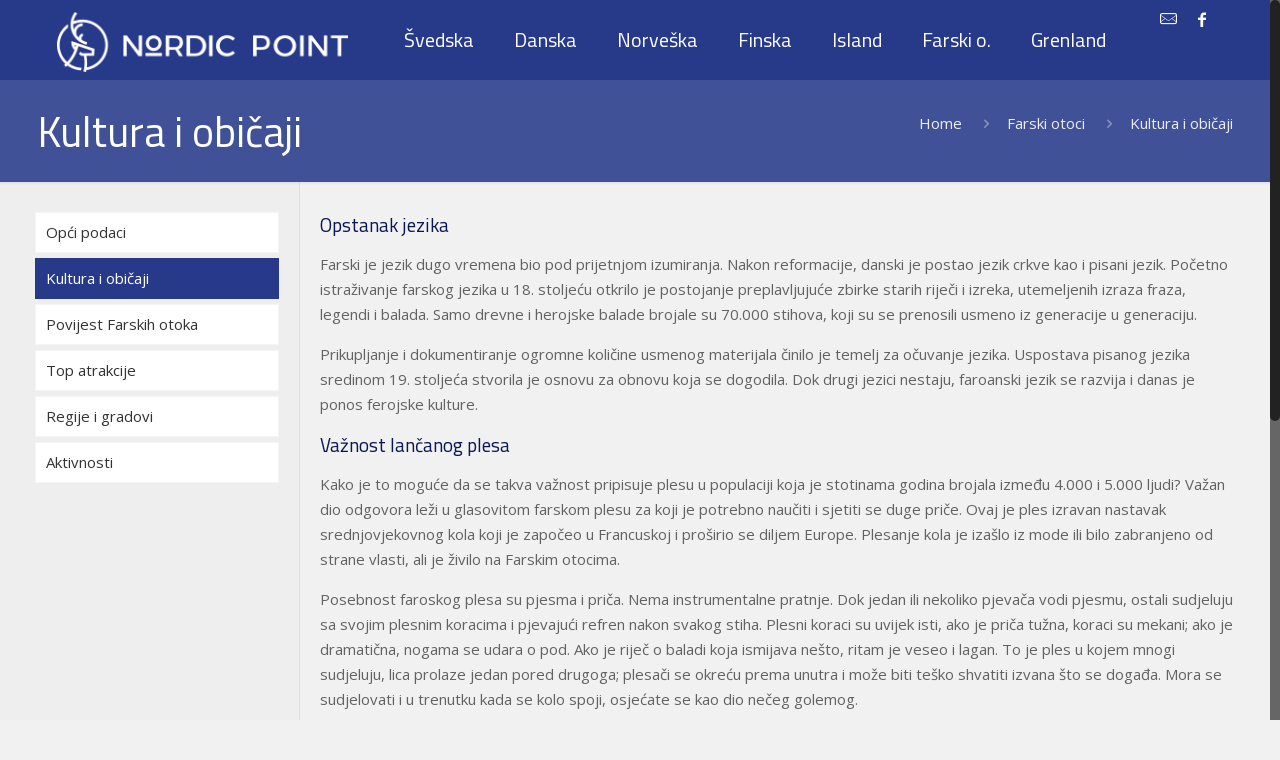

--- FILE ---
content_type: text/html; charset=utf-8
request_url: https://www.google.com/recaptcha/api2/anchor?ar=1&k=6Lc7owAaAAAAAK1-RndCy3I0gFOQVHTF7GfKiwBd&co=aHR0cHM6Ly9ub3JkaWNwb2ludC5uZXQ6NDQz&hl=en&v=PoyoqOPhxBO7pBk68S4YbpHZ&size=invisible&anchor-ms=20000&execute-ms=30000&cb=40isshnj9fjt
body_size: 48652
content:
<!DOCTYPE HTML><html dir="ltr" lang="en"><head><meta http-equiv="Content-Type" content="text/html; charset=UTF-8">
<meta http-equiv="X-UA-Compatible" content="IE=edge">
<title>reCAPTCHA</title>
<style type="text/css">
/* cyrillic-ext */
@font-face {
  font-family: 'Roboto';
  font-style: normal;
  font-weight: 400;
  font-stretch: 100%;
  src: url(//fonts.gstatic.com/s/roboto/v48/KFO7CnqEu92Fr1ME7kSn66aGLdTylUAMa3GUBHMdazTgWw.woff2) format('woff2');
  unicode-range: U+0460-052F, U+1C80-1C8A, U+20B4, U+2DE0-2DFF, U+A640-A69F, U+FE2E-FE2F;
}
/* cyrillic */
@font-face {
  font-family: 'Roboto';
  font-style: normal;
  font-weight: 400;
  font-stretch: 100%;
  src: url(//fonts.gstatic.com/s/roboto/v48/KFO7CnqEu92Fr1ME7kSn66aGLdTylUAMa3iUBHMdazTgWw.woff2) format('woff2');
  unicode-range: U+0301, U+0400-045F, U+0490-0491, U+04B0-04B1, U+2116;
}
/* greek-ext */
@font-face {
  font-family: 'Roboto';
  font-style: normal;
  font-weight: 400;
  font-stretch: 100%;
  src: url(//fonts.gstatic.com/s/roboto/v48/KFO7CnqEu92Fr1ME7kSn66aGLdTylUAMa3CUBHMdazTgWw.woff2) format('woff2');
  unicode-range: U+1F00-1FFF;
}
/* greek */
@font-face {
  font-family: 'Roboto';
  font-style: normal;
  font-weight: 400;
  font-stretch: 100%;
  src: url(//fonts.gstatic.com/s/roboto/v48/KFO7CnqEu92Fr1ME7kSn66aGLdTylUAMa3-UBHMdazTgWw.woff2) format('woff2');
  unicode-range: U+0370-0377, U+037A-037F, U+0384-038A, U+038C, U+038E-03A1, U+03A3-03FF;
}
/* math */
@font-face {
  font-family: 'Roboto';
  font-style: normal;
  font-weight: 400;
  font-stretch: 100%;
  src: url(//fonts.gstatic.com/s/roboto/v48/KFO7CnqEu92Fr1ME7kSn66aGLdTylUAMawCUBHMdazTgWw.woff2) format('woff2');
  unicode-range: U+0302-0303, U+0305, U+0307-0308, U+0310, U+0312, U+0315, U+031A, U+0326-0327, U+032C, U+032F-0330, U+0332-0333, U+0338, U+033A, U+0346, U+034D, U+0391-03A1, U+03A3-03A9, U+03B1-03C9, U+03D1, U+03D5-03D6, U+03F0-03F1, U+03F4-03F5, U+2016-2017, U+2034-2038, U+203C, U+2040, U+2043, U+2047, U+2050, U+2057, U+205F, U+2070-2071, U+2074-208E, U+2090-209C, U+20D0-20DC, U+20E1, U+20E5-20EF, U+2100-2112, U+2114-2115, U+2117-2121, U+2123-214F, U+2190, U+2192, U+2194-21AE, U+21B0-21E5, U+21F1-21F2, U+21F4-2211, U+2213-2214, U+2216-22FF, U+2308-230B, U+2310, U+2319, U+231C-2321, U+2336-237A, U+237C, U+2395, U+239B-23B7, U+23D0, U+23DC-23E1, U+2474-2475, U+25AF, U+25B3, U+25B7, U+25BD, U+25C1, U+25CA, U+25CC, U+25FB, U+266D-266F, U+27C0-27FF, U+2900-2AFF, U+2B0E-2B11, U+2B30-2B4C, U+2BFE, U+3030, U+FF5B, U+FF5D, U+1D400-1D7FF, U+1EE00-1EEFF;
}
/* symbols */
@font-face {
  font-family: 'Roboto';
  font-style: normal;
  font-weight: 400;
  font-stretch: 100%;
  src: url(//fonts.gstatic.com/s/roboto/v48/KFO7CnqEu92Fr1ME7kSn66aGLdTylUAMaxKUBHMdazTgWw.woff2) format('woff2');
  unicode-range: U+0001-000C, U+000E-001F, U+007F-009F, U+20DD-20E0, U+20E2-20E4, U+2150-218F, U+2190, U+2192, U+2194-2199, U+21AF, U+21E6-21F0, U+21F3, U+2218-2219, U+2299, U+22C4-22C6, U+2300-243F, U+2440-244A, U+2460-24FF, U+25A0-27BF, U+2800-28FF, U+2921-2922, U+2981, U+29BF, U+29EB, U+2B00-2BFF, U+4DC0-4DFF, U+FFF9-FFFB, U+10140-1018E, U+10190-1019C, U+101A0, U+101D0-101FD, U+102E0-102FB, U+10E60-10E7E, U+1D2C0-1D2D3, U+1D2E0-1D37F, U+1F000-1F0FF, U+1F100-1F1AD, U+1F1E6-1F1FF, U+1F30D-1F30F, U+1F315, U+1F31C, U+1F31E, U+1F320-1F32C, U+1F336, U+1F378, U+1F37D, U+1F382, U+1F393-1F39F, U+1F3A7-1F3A8, U+1F3AC-1F3AF, U+1F3C2, U+1F3C4-1F3C6, U+1F3CA-1F3CE, U+1F3D4-1F3E0, U+1F3ED, U+1F3F1-1F3F3, U+1F3F5-1F3F7, U+1F408, U+1F415, U+1F41F, U+1F426, U+1F43F, U+1F441-1F442, U+1F444, U+1F446-1F449, U+1F44C-1F44E, U+1F453, U+1F46A, U+1F47D, U+1F4A3, U+1F4B0, U+1F4B3, U+1F4B9, U+1F4BB, U+1F4BF, U+1F4C8-1F4CB, U+1F4D6, U+1F4DA, U+1F4DF, U+1F4E3-1F4E6, U+1F4EA-1F4ED, U+1F4F7, U+1F4F9-1F4FB, U+1F4FD-1F4FE, U+1F503, U+1F507-1F50B, U+1F50D, U+1F512-1F513, U+1F53E-1F54A, U+1F54F-1F5FA, U+1F610, U+1F650-1F67F, U+1F687, U+1F68D, U+1F691, U+1F694, U+1F698, U+1F6AD, U+1F6B2, U+1F6B9-1F6BA, U+1F6BC, U+1F6C6-1F6CF, U+1F6D3-1F6D7, U+1F6E0-1F6EA, U+1F6F0-1F6F3, U+1F6F7-1F6FC, U+1F700-1F7FF, U+1F800-1F80B, U+1F810-1F847, U+1F850-1F859, U+1F860-1F887, U+1F890-1F8AD, U+1F8B0-1F8BB, U+1F8C0-1F8C1, U+1F900-1F90B, U+1F93B, U+1F946, U+1F984, U+1F996, U+1F9E9, U+1FA00-1FA6F, U+1FA70-1FA7C, U+1FA80-1FA89, U+1FA8F-1FAC6, U+1FACE-1FADC, U+1FADF-1FAE9, U+1FAF0-1FAF8, U+1FB00-1FBFF;
}
/* vietnamese */
@font-face {
  font-family: 'Roboto';
  font-style: normal;
  font-weight: 400;
  font-stretch: 100%;
  src: url(//fonts.gstatic.com/s/roboto/v48/KFO7CnqEu92Fr1ME7kSn66aGLdTylUAMa3OUBHMdazTgWw.woff2) format('woff2');
  unicode-range: U+0102-0103, U+0110-0111, U+0128-0129, U+0168-0169, U+01A0-01A1, U+01AF-01B0, U+0300-0301, U+0303-0304, U+0308-0309, U+0323, U+0329, U+1EA0-1EF9, U+20AB;
}
/* latin-ext */
@font-face {
  font-family: 'Roboto';
  font-style: normal;
  font-weight: 400;
  font-stretch: 100%;
  src: url(//fonts.gstatic.com/s/roboto/v48/KFO7CnqEu92Fr1ME7kSn66aGLdTylUAMa3KUBHMdazTgWw.woff2) format('woff2');
  unicode-range: U+0100-02BA, U+02BD-02C5, U+02C7-02CC, U+02CE-02D7, U+02DD-02FF, U+0304, U+0308, U+0329, U+1D00-1DBF, U+1E00-1E9F, U+1EF2-1EFF, U+2020, U+20A0-20AB, U+20AD-20C0, U+2113, U+2C60-2C7F, U+A720-A7FF;
}
/* latin */
@font-face {
  font-family: 'Roboto';
  font-style: normal;
  font-weight: 400;
  font-stretch: 100%;
  src: url(//fonts.gstatic.com/s/roboto/v48/KFO7CnqEu92Fr1ME7kSn66aGLdTylUAMa3yUBHMdazQ.woff2) format('woff2');
  unicode-range: U+0000-00FF, U+0131, U+0152-0153, U+02BB-02BC, U+02C6, U+02DA, U+02DC, U+0304, U+0308, U+0329, U+2000-206F, U+20AC, U+2122, U+2191, U+2193, U+2212, U+2215, U+FEFF, U+FFFD;
}
/* cyrillic-ext */
@font-face {
  font-family: 'Roboto';
  font-style: normal;
  font-weight: 500;
  font-stretch: 100%;
  src: url(//fonts.gstatic.com/s/roboto/v48/KFO7CnqEu92Fr1ME7kSn66aGLdTylUAMa3GUBHMdazTgWw.woff2) format('woff2');
  unicode-range: U+0460-052F, U+1C80-1C8A, U+20B4, U+2DE0-2DFF, U+A640-A69F, U+FE2E-FE2F;
}
/* cyrillic */
@font-face {
  font-family: 'Roboto';
  font-style: normal;
  font-weight: 500;
  font-stretch: 100%;
  src: url(//fonts.gstatic.com/s/roboto/v48/KFO7CnqEu92Fr1ME7kSn66aGLdTylUAMa3iUBHMdazTgWw.woff2) format('woff2');
  unicode-range: U+0301, U+0400-045F, U+0490-0491, U+04B0-04B1, U+2116;
}
/* greek-ext */
@font-face {
  font-family: 'Roboto';
  font-style: normal;
  font-weight: 500;
  font-stretch: 100%;
  src: url(//fonts.gstatic.com/s/roboto/v48/KFO7CnqEu92Fr1ME7kSn66aGLdTylUAMa3CUBHMdazTgWw.woff2) format('woff2');
  unicode-range: U+1F00-1FFF;
}
/* greek */
@font-face {
  font-family: 'Roboto';
  font-style: normal;
  font-weight: 500;
  font-stretch: 100%;
  src: url(//fonts.gstatic.com/s/roboto/v48/KFO7CnqEu92Fr1ME7kSn66aGLdTylUAMa3-UBHMdazTgWw.woff2) format('woff2');
  unicode-range: U+0370-0377, U+037A-037F, U+0384-038A, U+038C, U+038E-03A1, U+03A3-03FF;
}
/* math */
@font-face {
  font-family: 'Roboto';
  font-style: normal;
  font-weight: 500;
  font-stretch: 100%;
  src: url(//fonts.gstatic.com/s/roboto/v48/KFO7CnqEu92Fr1ME7kSn66aGLdTylUAMawCUBHMdazTgWw.woff2) format('woff2');
  unicode-range: U+0302-0303, U+0305, U+0307-0308, U+0310, U+0312, U+0315, U+031A, U+0326-0327, U+032C, U+032F-0330, U+0332-0333, U+0338, U+033A, U+0346, U+034D, U+0391-03A1, U+03A3-03A9, U+03B1-03C9, U+03D1, U+03D5-03D6, U+03F0-03F1, U+03F4-03F5, U+2016-2017, U+2034-2038, U+203C, U+2040, U+2043, U+2047, U+2050, U+2057, U+205F, U+2070-2071, U+2074-208E, U+2090-209C, U+20D0-20DC, U+20E1, U+20E5-20EF, U+2100-2112, U+2114-2115, U+2117-2121, U+2123-214F, U+2190, U+2192, U+2194-21AE, U+21B0-21E5, U+21F1-21F2, U+21F4-2211, U+2213-2214, U+2216-22FF, U+2308-230B, U+2310, U+2319, U+231C-2321, U+2336-237A, U+237C, U+2395, U+239B-23B7, U+23D0, U+23DC-23E1, U+2474-2475, U+25AF, U+25B3, U+25B7, U+25BD, U+25C1, U+25CA, U+25CC, U+25FB, U+266D-266F, U+27C0-27FF, U+2900-2AFF, U+2B0E-2B11, U+2B30-2B4C, U+2BFE, U+3030, U+FF5B, U+FF5D, U+1D400-1D7FF, U+1EE00-1EEFF;
}
/* symbols */
@font-face {
  font-family: 'Roboto';
  font-style: normal;
  font-weight: 500;
  font-stretch: 100%;
  src: url(//fonts.gstatic.com/s/roboto/v48/KFO7CnqEu92Fr1ME7kSn66aGLdTylUAMaxKUBHMdazTgWw.woff2) format('woff2');
  unicode-range: U+0001-000C, U+000E-001F, U+007F-009F, U+20DD-20E0, U+20E2-20E4, U+2150-218F, U+2190, U+2192, U+2194-2199, U+21AF, U+21E6-21F0, U+21F3, U+2218-2219, U+2299, U+22C4-22C6, U+2300-243F, U+2440-244A, U+2460-24FF, U+25A0-27BF, U+2800-28FF, U+2921-2922, U+2981, U+29BF, U+29EB, U+2B00-2BFF, U+4DC0-4DFF, U+FFF9-FFFB, U+10140-1018E, U+10190-1019C, U+101A0, U+101D0-101FD, U+102E0-102FB, U+10E60-10E7E, U+1D2C0-1D2D3, U+1D2E0-1D37F, U+1F000-1F0FF, U+1F100-1F1AD, U+1F1E6-1F1FF, U+1F30D-1F30F, U+1F315, U+1F31C, U+1F31E, U+1F320-1F32C, U+1F336, U+1F378, U+1F37D, U+1F382, U+1F393-1F39F, U+1F3A7-1F3A8, U+1F3AC-1F3AF, U+1F3C2, U+1F3C4-1F3C6, U+1F3CA-1F3CE, U+1F3D4-1F3E0, U+1F3ED, U+1F3F1-1F3F3, U+1F3F5-1F3F7, U+1F408, U+1F415, U+1F41F, U+1F426, U+1F43F, U+1F441-1F442, U+1F444, U+1F446-1F449, U+1F44C-1F44E, U+1F453, U+1F46A, U+1F47D, U+1F4A3, U+1F4B0, U+1F4B3, U+1F4B9, U+1F4BB, U+1F4BF, U+1F4C8-1F4CB, U+1F4D6, U+1F4DA, U+1F4DF, U+1F4E3-1F4E6, U+1F4EA-1F4ED, U+1F4F7, U+1F4F9-1F4FB, U+1F4FD-1F4FE, U+1F503, U+1F507-1F50B, U+1F50D, U+1F512-1F513, U+1F53E-1F54A, U+1F54F-1F5FA, U+1F610, U+1F650-1F67F, U+1F687, U+1F68D, U+1F691, U+1F694, U+1F698, U+1F6AD, U+1F6B2, U+1F6B9-1F6BA, U+1F6BC, U+1F6C6-1F6CF, U+1F6D3-1F6D7, U+1F6E0-1F6EA, U+1F6F0-1F6F3, U+1F6F7-1F6FC, U+1F700-1F7FF, U+1F800-1F80B, U+1F810-1F847, U+1F850-1F859, U+1F860-1F887, U+1F890-1F8AD, U+1F8B0-1F8BB, U+1F8C0-1F8C1, U+1F900-1F90B, U+1F93B, U+1F946, U+1F984, U+1F996, U+1F9E9, U+1FA00-1FA6F, U+1FA70-1FA7C, U+1FA80-1FA89, U+1FA8F-1FAC6, U+1FACE-1FADC, U+1FADF-1FAE9, U+1FAF0-1FAF8, U+1FB00-1FBFF;
}
/* vietnamese */
@font-face {
  font-family: 'Roboto';
  font-style: normal;
  font-weight: 500;
  font-stretch: 100%;
  src: url(//fonts.gstatic.com/s/roboto/v48/KFO7CnqEu92Fr1ME7kSn66aGLdTylUAMa3OUBHMdazTgWw.woff2) format('woff2');
  unicode-range: U+0102-0103, U+0110-0111, U+0128-0129, U+0168-0169, U+01A0-01A1, U+01AF-01B0, U+0300-0301, U+0303-0304, U+0308-0309, U+0323, U+0329, U+1EA0-1EF9, U+20AB;
}
/* latin-ext */
@font-face {
  font-family: 'Roboto';
  font-style: normal;
  font-weight: 500;
  font-stretch: 100%;
  src: url(//fonts.gstatic.com/s/roboto/v48/KFO7CnqEu92Fr1ME7kSn66aGLdTylUAMa3KUBHMdazTgWw.woff2) format('woff2');
  unicode-range: U+0100-02BA, U+02BD-02C5, U+02C7-02CC, U+02CE-02D7, U+02DD-02FF, U+0304, U+0308, U+0329, U+1D00-1DBF, U+1E00-1E9F, U+1EF2-1EFF, U+2020, U+20A0-20AB, U+20AD-20C0, U+2113, U+2C60-2C7F, U+A720-A7FF;
}
/* latin */
@font-face {
  font-family: 'Roboto';
  font-style: normal;
  font-weight: 500;
  font-stretch: 100%;
  src: url(//fonts.gstatic.com/s/roboto/v48/KFO7CnqEu92Fr1ME7kSn66aGLdTylUAMa3yUBHMdazQ.woff2) format('woff2');
  unicode-range: U+0000-00FF, U+0131, U+0152-0153, U+02BB-02BC, U+02C6, U+02DA, U+02DC, U+0304, U+0308, U+0329, U+2000-206F, U+20AC, U+2122, U+2191, U+2193, U+2212, U+2215, U+FEFF, U+FFFD;
}
/* cyrillic-ext */
@font-face {
  font-family: 'Roboto';
  font-style: normal;
  font-weight: 900;
  font-stretch: 100%;
  src: url(//fonts.gstatic.com/s/roboto/v48/KFO7CnqEu92Fr1ME7kSn66aGLdTylUAMa3GUBHMdazTgWw.woff2) format('woff2');
  unicode-range: U+0460-052F, U+1C80-1C8A, U+20B4, U+2DE0-2DFF, U+A640-A69F, U+FE2E-FE2F;
}
/* cyrillic */
@font-face {
  font-family: 'Roboto';
  font-style: normal;
  font-weight: 900;
  font-stretch: 100%;
  src: url(//fonts.gstatic.com/s/roboto/v48/KFO7CnqEu92Fr1ME7kSn66aGLdTylUAMa3iUBHMdazTgWw.woff2) format('woff2');
  unicode-range: U+0301, U+0400-045F, U+0490-0491, U+04B0-04B1, U+2116;
}
/* greek-ext */
@font-face {
  font-family: 'Roboto';
  font-style: normal;
  font-weight: 900;
  font-stretch: 100%;
  src: url(//fonts.gstatic.com/s/roboto/v48/KFO7CnqEu92Fr1ME7kSn66aGLdTylUAMa3CUBHMdazTgWw.woff2) format('woff2');
  unicode-range: U+1F00-1FFF;
}
/* greek */
@font-face {
  font-family: 'Roboto';
  font-style: normal;
  font-weight: 900;
  font-stretch: 100%;
  src: url(//fonts.gstatic.com/s/roboto/v48/KFO7CnqEu92Fr1ME7kSn66aGLdTylUAMa3-UBHMdazTgWw.woff2) format('woff2');
  unicode-range: U+0370-0377, U+037A-037F, U+0384-038A, U+038C, U+038E-03A1, U+03A3-03FF;
}
/* math */
@font-face {
  font-family: 'Roboto';
  font-style: normal;
  font-weight: 900;
  font-stretch: 100%;
  src: url(//fonts.gstatic.com/s/roboto/v48/KFO7CnqEu92Fr1ME7kSn66aGLdTylUAMawCUBHMdazTgWw.woff2) format('woff2');
  unicode-range: U+0302-0303, U+0305, U+0307-0308, U+0310, U+0312, U+0315, U+031A, U+0326-0327, U+032C, U+032F-0330, U+0332-0333, U+0338, U+033A, U+0346, U+034D, U+0391-03A1, U+03A3-03A9, U+03B1-03C9, U+03D1, U+03D5-03D6, U+03F0-03F1, U+03F4-03F5, U+2016-2017, U+2034-2038, U+203C, U+2040, U+2043, U+2047, U+2050, U+2057, U+205F, U+2070-2071, U+2074-208E, U+2090-209C, U+20D0-20DC, U+20E1, U+20E5-20EF, U+2100-2112, U+2114-2115, U+2117-2121, U+2123-214F, U+2190, U+2192, U+2194-21AE, U+21B0-21E5, U+21F1-21F2, U+21F4-2211, U+2213-2214, U+2216-22FF, U+2308-230B, U+2310, U+2319, U+231C-2321, U+2336-237A, U+237C, U+2395, U+239B-23B7, U+23D0, U+23DC-23E1, U+2474-2475, U+25AF, U+25B3, U+25B7, U+25BD, U+25C1, U+25CA, U+25CC, U+25FB, U+266D-266F, U+27C0-27FF, U+2900-2AFF, U+2B0E-2B11, U+2B30-2B4C, U+2BFE, U+3030, U+FF5B, U+FF5D, U+1D400-1D7FF, U+1EE00-1EEFF;
}
/* symbols */
@font-face {
  font-family: 'Roboto';
  font-style: normal;
  font-weight: 900;
  font-stretch: 100%;
  src: url(//fonts.gstatic.com/s/roboto/v48/KFO7CnqEu92Fr1ME7kSn66aGLdTylUAMaxKUBHMdazTgWw.woff2) format('woff2');
  unicode-range: U+0001-000C, U+000E-001F, U+007F-009F, U+20DD-20E0, U+20E2-20E4, U+2150-218F, U+2190, U+2192, U+2194-2199, U+21AF, U+21E6-21F0, U+21F3, U+2218-2219, U+2299, U+22C4-22C6, U+2300-243F, U+2440-244A, U+2460-24FF, U+25A0-27BF, U+2800-28FF, U+2921-2922, U+2981, U+29BF, U+29EB, U+2B00-2BFF, U+4DC0-4DFF, U+FFF9-FFFB, U+10140-1018E, U+10190-1019C, U+101A0, U+101D0-101FD, U+102E0-102FB, U+10E60-10E7E, U+1D2C0-1D2D3, U+1D2E0-1D37F, U+1F000-1F0FF, U+1F100-1F1AD, U+1F1E6-1F1FF, U+1F30D-1F30F, U+1F315, U+1F31C, U+1F31E, U+1F320-1F32C, U+1F336, U+1F378, U+1F37D, U+1F382, U+1F393-1F39F, U+1F3A7-1F3A8, U+1F3AC-1F3AF, U+1F3C2, U+1F3C4-1F3C6, U+1F3CA-1F3CE, U+1F3D4-1F3E0, U+1F3ED, U+1F3F1-1F3F3, U+1F3F5-1F3F7, U+1F408, U+1F415, U+1F41F, U+1F426, U+1F43F, U+1F441-1F442, U+1F444, U+1F446-1F449, U+1F44C-1F44E, U+1F453, U+1F46A, U+1F47D, U+1F4A3, U+1F4B0, U+1F4B3, U+1F4B9, U+1F4BB, U+1F4BF, U+1F4C8-1F4CB, U+1F4D6, U+1F4DA, U+1F4DF, U+1F4E3-1F4E6, U+1F4EA-1F4ED, U+1F4F7, U+1F4F9-1F4FB, U+1F4FD-1F4FE, U+1F503, U+1F507-1F50B, U+1F50D, U+1F512-1F513, U+1F53E-1F54A, U+1F54F-1F5FA, U+1F610, U+1F650-1F67F, U+1F687, U+1F68D, U+1F691, U+1F694, U+1F698, U+1F6AD, U+1F6B2, U+1F6B9-1F6BA, U+1F6BC, U+1F6C6-1F6CF, U+1F6D3-1F6D7, U+1F6E0-1F6EA, U+1F6F0-1F6F3, U+1F6F7-1F6FC, U+1F700-1F7FF, U+1F800-1F80B, U+1F810-1F847, U+1F850-1F859, U+1F860-1F887, U+1F890-1F8AD, U+1F8B0-1F8BB, U+1F8C0-1F8C1, U+1F900-1F90B, U+1F93B, U+1F946, U+1F984, U+1F996, U+1F9E9, U+1FA00-1FA6F, U+1FA70-1FA7C, U+1FA80-1FA89, U+1FA8F-1FAC6, U+1FACE-1FADC, U+1FADF-1FAE9, U+1FAF0-1FAF8, U+1FB00-1FBFF;
}
/* vietnamese */
@font-face {
  font-family: 'Roboto';
  font-style: normal;
  font-weight: 900;
  font-stretch: 100%;
  src: url(//fonts.gstatic.com/s/roboto/v48/KFO7CnqEu92Fr1ME7kSn66aGLdTylUAMa3OUBHMdazTgWw.woff2) format('woff2');
  unicode-range: U+0102-0103, U+0110-0111, U+0128-0129, U+0168-0169, U+01A0-01A1, U+01AF-01B0, U+0300-0301, U+0303-0304, U+0308-0309, U+0323, U+0329, U+1EA0-1EF9, U+20AB;
}
/* latin-ext */
@font-face {
  font-family: 'Roboto';
  font-style: normal;
  font-weight: 900;
  font-stretch: 100%;
  src: url(//fonts.gstatic.com/s/roboto/v48/KFO7CnqEu92Fr1ME7kSn66aGLdTylUAMa3KUBHMdazTgWw.woff2) format('woff2');
  unicode-range: U+0100-02BA, U+02BD-02C5, U+02C7-02CC, U+02CE-02D7, U+02DD-02FF, U+0304, U+0308, U+0329, U+1D00-1DBF, U+1E00-1E9F, U+1EF2-1EFF, U+2020, U+20A0-20AB, U+20AD-20C0, U+2113, U+2C60-2C7F, U+A720-A7FF;
}
/* latin */
@font-face {
  font-family: 'Roboto';
  font-style: normal;
  font-weight: 900;
  font-stretch: 100%;
  src: url(//fonts.gstatic.com/s/roboto/v48/KFO7CnqEu92Fr1ME7kSn66aGLdTylUAMa3yUBHMdazQ.woff2) format('woff2');
  unicode-range: U+0000-00FF, U+0131, U+0152-0153, U+02BB-02BC, U+02C6, U+02DA, U+02DC, U+0304, U+0308, U+0329, U+2000-206F, U+20AC, U+2122, U+2191, U+2193, U+2212, U+2215, U+FEFF, U+FFFD;
}

</style>
<link rel="stylesheet" type="text/css" href="https://www.gstatic.com/recaptcha/releases/PoyoqOPhxBO7pBk68S4YbpHZ/styles__ltr.css">
<script nonce="ANBN9RRw4DAXNwSth6_xAg" type="text/javascript">window['__recaptcha_api'] = 'https://www.google.com/recaptcha/api2/';</script>
<script type="text/javascript" src="https://www.gstatic.com/recaptcha/releases/PoyoqOPhxBO7pBk68S4YbpHZ/recaptcha__en.js" nonce="ANBN9RRw4DAXNwSth6_xAg">
      
    </script></head>
<body><div id="rc-anchor-alert" class="rc-anchor-alert"></div>
<input type="hidden" id="recaptcha-token" value="[base64]">
<script type="text/javascript" nonce="ANBN9RRw4DAXNwSth6_xAg">
      recaptcha.anchor.Main.init("[\x22ainput\x22,[\x22bgdata\x22,\x22\x22,\[base64]/[base64]/UltIKytdPWE6KGE8MjA0OD9SW0grK109YT4+NnwxOTI6KChhJjY0NTEyKT09NTUyOTYmJnErMTxoLmxlbmd0aCYmKGguY2hhckNvZGVBdChxKzEpJjY0NTEyKT09NTYzMjA/[base64]/MjU1OlI/[base64]/[base64]/[base64]/[base64]/[base64]/[base64]/[base64]/[base64]/[base64]/[base64]\x22,\[base64]\x22,\x22w47CgipHEsK9aMOPG3LDssKsXGJkwogmVMOpD3bDumV6woEXwrQ5wrFYWgzClgzCk3/DmDTDhGXDksOnEyl5diUywpTDsHg6w5zCnsOHw7AowrnDusOvTW4dw6JIwpFPcMKCJGTChGPDpMKhamxmAULDrMKTYCzCj3UDw48vw44FKDILIGrCnMKdYHfCgsKrV8K7VsOrwrZdUcKAT1Y+w4/[base64]/CtmY7ZcO/FFPDnXXDk8KawrXDjRYDw7LCi8KXw78QS8Khwq/DihLDnF7DuQ4gwqTDuEfDg38yA8O7HsKRwr/DpS3DohLDncKPwpAPwptfDsOow4IWw5YjesKawqwOEMO2XnR9E8OCAcO7WSV7w4UZwprCs8OywrRCwo7CujvDjgBSYSHCmyHDkMKcw7tiwovDtDjCtj00wqfCpcKNw5fCnRIdwrDDtGbCncKAaMK2w7nDv8Kbwr/DiH0ewpxXwqnCuMOsFcK/[base64]/DmSTCi8KOwpVELsOcKMKPEAfCr8ONfsKYw4RGw7nCnRBqwpspC0PDuzpCw64yIxZnT23CosKxwqrDjMO1Uip1wrjCrmERRMOpLkhBw7BYw5TCpx7CjXTDmXTCisOfwq0mw5x9wp3Dk8OAacOYRgrCi8K8w7cPw6dww5V+w4lqw7oMwrBKw6YTLQ17wrkNC0c/cRTDtkcbw5XDs8KJwrzCosKiYcOyCcOaw5Fiwr1lUETCsGcdIn8Sw5bDiz0rw5TDocKtw44bcRpxwo7CnMKsSl/[base64]/w7TDhFxSwr7DuTVBMyTDthjCr0fCvcOvwojCksO3bWXClzLDmsO+Xixnw5jDn2lQwphhe8KCO8KzXRJpw5xaUsKCUXEFwpB5w57DucK6R8OgOSXDpALCslHDqjXDpsONw7LDp8OYwpJkXcO/AjAZRHMJWCXCuEbCoQHCsVrCkVAyH8KeOMKywqzDgT/Drn/Dr8K7bwXDlMKBJcOawpjDqsKTTMKjMcKmw4ZfHXwvw5XDtmrCuMO/w5DDiDLCpFbDri5aw4XDrMOywpI5UcKTwq3CkT3DgcOLEiTDtMKVwpB5RxllH8OzJVVxw5cRQMOPwo3CvsK8AcKew4rDrMKtwq/[base64]/LsKgLDkiIcKvw78QTcKNdsKqw7vCi8KSYhFOZ0bDjsOhX8KYPnQfflDDocOaPEp8OG42woJuw6FbA8O6woEbw63Dszs7YVzDq8O4w6shwrZZeTc/wpLDicKxJ8OgdjvClcKGw57Ci8Kyw43DvsKewp/CohjDp8KdwrgJwoLCicOgEXbCo3hKZMKjw4nDu8Odwrtfw4hnW8Oqw7xOGsO+YcOSwp3DuS4+wp7DgcOXecKXwoNIKmEWwrJHw7bCo8Opwo/CuhHCjMOWRTbDosK1wqPDnEopw4h7w7dOZcKKw4MgwpHCjSRqZQlBwq/DnGbCmlZbwp5qwoTDlcKGF8KHwoYSw5xOVMKyw6gjwqRrw7DDkXXDjMKFw7Z7SxZnw780F1jDgT3DqE1+dTB3w5dlJUJgwqEoJsO2UMKMwrrDtXbDlsKBwoTDh8OKwoV4dHPCq0ZnwqITDcOewojDo1sgHWbCq8OlGMKxc1c0w4DCgAzCuBJTwol6w5LCo8OcYTl/C2pzVcKEVsK2RsOCw6bDmsOSw4kdwo8pDnnChMKfeTAUwobDgMKwYBIubcKgBlXCo1BRw6gcFMOvwqtQwq9ZZmFjKkUnw6o6cMKbw7LDtHwKOgHDg8K8Qn7DpcOswohVZidzGgvDr2fChcKUw4/Dr8KsAsObwpwJw7rCtcKSIsOTacKyA1hmw6ZeKsO0w6pvw4LCu1LClcKHEcK5wo7CsU3DimrCgcKBQnAWwqcAaHzClmnDuwHCgcKUIC9LwrPCulHCr8O3w7PDlcKbBzsXU8OpwoXCnGbDjcKyISN6w60BwqvDt3bDnC1/AsOLw53CiMOYY3bCgMKwHzHDgcOSEBXCusOZGk/CoWhpOsK3T8OtwqfCoMK6wp3CjG/DkcKhwqlxAMKmwpArw6LDiVnCkzHCnsK0Fy7Dox/CjsO7c1TDjMOhwqrCvH9LfcOUflLClcKpbcOAJ8KXw40cw4JAwq/[base64]/[base64]/GsOdAmZkNFELw7wiw5rCrQfDgEzDnMOkPTzDiyzCiMOKFsKrwr7CksOXw4lRwrTColjCuWkyRnxBw57DihDCl8Oaw5fCq8OWUsObw5ErEB1nwrAxB2VeCThRBMONOhDDmcK2ZhJcwo0Qw5bDocKuUsK/ZwXChyhEw6oIL3vCjXAAUMO5wqjDj3HDjll/eMOmcQZ5wqzDoGEOw78JTMK+wojCi8OrOMO/wpPCmE7Dm1hGw60wwr/Cl8OFwr9MQcKywonDhcOUwpFyA8O2dsODLQLCtmTCncObw5wySsKJKMOzw5J0LcKsw4zDl1Euw4HCiyrCmjpBHBhVwpEgRcK8w7jDkWnDlsKgwoPCiAYeJcOrQ8K5SHvDtT/CnUQ0GRbDkFFgb8OzJiTDn8Oowo55PVDCqUTDhzfCuMOpEsKsOcKFw5rDlcO7wr0nLRxuwq/Cm8OuBMOeAjwJw5xAw6/Duiwow6HChcKdwoLCnsO+w7MyL1xPN8OYQ8K8w7rCiMKnJjLDiMKtw6ohdcKQwqYBw7ggw7DCvsOWIcK+CmNwU8O2aR3Cs8K9In5gwqUWwr5zc8OORcOVehpQwqYnw6LClMOBXw/DhcKXwpTDh24OL8OsTEMXNMO4BBrCv8KjXcObOcOvdFTCiHfDs8KuUQ0OUQYqwpwSYHBaw4zCqBPDp2HDhQ3CgCdkC8OcMV0Jw6d4wqPDjcKxw7TDgsKdDR5qw7DDmAJIw4kvRj9LCiPChh/Cp33CssOVwpwJw5vDl8OFw4RrNSwMCMOIw7DCmCjDmGrCk8O/OcOCwq3CoXjCt8KdL8KNw6Q6HxkoU8O8w7dOCUHDrcKmIsKBw4XDlkYYcA3DvzEIwohkw7LCsC3CmyMJwoLDrMK/w4kqwrPCsXE5esOJbE83wrp+A8KSOj/CksKifBHCv380wo1oYMKII8OMw69UbsKcfijDmEp7wpMlwpdQeAhCC8K5RcOPwosSJ8KmR8O9O350wrvCjyzDhcKqwrh2AF0QcikRw4rDgMOWw6rDh8OiSDzColx/[base64]/DoBxddinChgRRw6XDsMOKD2EIMgIrw6TCsMOhw7cpQMO6YcOeFGw4wpbDt8OewqjCqcK6aRrCrcKEw6Yow5XCgwUMJsK6w7pMLETCrsO4FcKiDF/CmzgPUhwXf8KHc8KbwrkVC8OPwpHCog9vw6bCu8Oaw7vDmsKTwr/CtcKTXcKZUcOaw59xX8Kbw5pcAMOPw7rCjcKzb8OlwrkbZ8KWwr1jw57CpMOeFsOuIGTDrB8PR8KHw6M9wp1yw615w5dKwoLCgRUEa8KhBsKewowfw4nCq8ONCMKjNgXDpcKDwo/Ck8K1w7siLMKWw6TDuzFeFcKewqgQaW1sW8KCwoxAPx5vwrEEwqxqwqXDgMKBw411w414w4nChgJ8VcKdw5XCtcKTw5DDtyXChMKJEW4hwp0Ra8KFw4l/NFDCnEnDpgsawrPDsXvDn1LDkMOZccOFwrxdwqrCllfCplDDmMKiIHLCuMOuRcK7w6DDhXBlF3DCpcKKYHDCuGpMw5bDusOyfTzDgMOhwqwwwq4LHsKoNsKPV2/CmVTCrBwOw4dwTnDChMK1w4/Cn8Kpw5DClcObw6Yvw7E9wqLCu8K1wpzCicOywp4twofCnBnCnnRcw7PDtMKhw5DDmcOzw4XDtsK1D3HCsMKwZFEiK8KzCcKIWBDCgsKlwq1Dw43ClcOAwpLDsjF4UcOJM8KbwrzCi8KFHxTCmDNgw7bDn8KSw7bDgsKSwqUIw7EpwpLDlsOpw4DDr8KdWcO2Gy/CjMKSB8KKDxjDs8KSTUfCtsOoGmLCpMK3PcOtUMKTw48PwqsLw6Bbw7PDh2rCqsOxScOvw5HDqhHCnyEEIVbCrmU/KnXDgjrDjXjDthfDtMKlw4VXwoDChsOUwo4Gw6YFfCk7wq4JScOEesO4YsKhwqMpw4Mow5PCpjvDgcKscMKAw7HChsOcw7o4V27Cs2PCssOJwrzDowU1bTtxw5dySsK5w7p/[base64]/wqZudsOfAcO0WWlwwpcdDsOxwofDlFbCncKXSikxYDA1wqnCh0BPw7LDoS1JU8KhwrUkScOQw7fDj1bDjsKAwrjDuk1/DSnDp8K0GF/DjWNeJzfDisKiwo3Dg8Owwq7CpzTClMKZCR/[base64]/Bh/CnDR8w7PCo0w9wqZJw5HCp8K4w48pI8OCwoLDmmrDkkfDhcKkAG5RX8OPw7zDm8KYP2tow5DCr8K3wp5qH8O2w6vDm3wLw6rDlS8YwqvDsRICwrMTM8OgwrNgw6lQTMKlS1fCvTdtasKBw4DCpcOIw7XCvMOHw4BMagnCpsO/wrbCgzVkZsO6w5VmasOLw6sWbMOJw7vChyhMw6kywrrClywaLMOMwrLCsMOIIcKtw4HDnMKKYcKpwovCnRB7YUM6DBDCncO9w4RlEsOeHgYKw6LDrn/DjSbCpFQ5McOEw6cVZcKawrcfw5XDm8OiMU3DgcKsQGbCtk/Ck8OqIcO7w6HCjHc8wo7CusOTw5nDqsK2wqfCpAE8GMKjJVV2w4DCj8K4wqPDncOlwoTDrsOVwrMGw6x9YMKrw5TCrAcLcn4Iw54ifcK2wr7CjcOBw5Zqwr/[base64]/w5LCmsKhwohkw7rDgUHCphjDoTLCrsOOw6fCicO/[base64]/[base64]/NMOdw6ISfjLCusOXNcKtw5rDucK4w65/LMKUwojCtsKMKMKYegXCucOBwofCqmHDmDbCvMO9wrrCnsO9BMOSw4zCgMOBaWjCtmnCoSjDh8OvwqFtwp7DiAgHw5NWwpRzEcKYw4/CuQzDucKSY8KIKSVDHMKJOBTCncOJGA1qJ8K9dMK0w4oCwr/Cjg9ME8OXwrAsVSbDrMO8w6fDmsK+wrFIw6/Cn0QPRMK5w6BDfSXCqsKbQcKIw6DCrMOjfsO5bMKdwqt5Q0cdwqzDhisgccOlwoLCkC8JfsKvwqprwoAZCy0RwrR5ZjkRwrpDwq0RazZHwrjDmcO0wps0wqZWLwbDpMOzCQzCnsKnH8OdwrjDvBQPGcKCwq5Ywpwcw5Q3wrM/ERLDoz7DsMOoFMOow5hNbcK2wr3Cn8OrwqMrwqIUSTASwrvDkMOTLgZpYCXCvMOgw6obw4tsW3wPw4/Ch8Ocw5fDjkPDicK2woIoLMKCQXlnDx56w4zDiFbCg8OuBcO1wokQw71bw6lZCHTChkFsGkN2RH/[base64]/[base64]/VUIvw7vDuixQTsKre8OOwpfDs8OoLcKhwp/[base64]/DiMOpLRnCrAwYWcO7FwnDh8O8GMOhWH/DvsOOe8OeIcKqwoLDoRkhw6Ysw5/[base64]/CqhEaS8K1w6PCi8KffcO5woTDoMO2w5QVTmo4NcO+Z8OFwoURDcKVHMONTMKrw4TDnn7DnS3DlsKTwrHCq8KLwqJ7ZMOLwo3DkQcRDC/DmCk7w78XwrIowpnClG3Cv8ODw6HDv1NQwqLChsOPIz3Ct8O3w4pWwprCmTIyw783wpINw54yw4zDpsOUAMOyw6YSwrVaX8KWBMOcEgHChmLDp8OWQsO7a8KLwqoOw5FnTsK4w6J4wooPw6IxM8ODw5TCksO6BF1Yw51NwoDDosOoYMOww7/[base64]/CvlvDoMKjPcKvWHB0esOfw6DDgBjCq8OZUcKLwonCkmrDjG44FMKAKkHCmcKOwrhNwrTDqmnClXRcw4YkLTrDi8OAGcOfw4XCmS1EGHZzb8KLJcKyEivCm8O5McKzw5B5ZcKPwrFBRMKCw5gUbEjDv8Oaw57Cp8Oiw55/flhvwovDqg0HR1fDpBAowqgowqfDpmonwp4MPjkEwqc0wozDvsOnw7bDqxVCwoANLMKIw4IFFsO2wpTCoMOoRcKZw6d+SkVJw4zDvMKtKBjDncKww6huw4vDpEEuwoNDQsKjwozCn8O4AsK2GGzClzFhDEvCqsO1Um/DoXHDlcKcwo3DkcOsw6JIQBfCtU/CgwM8wo9VEsK0FcKWWGXCqsOhwpM3wplMdA/Cj0rCpsKuOzBmJy4MBnbClMKuwqAnw6zCrsKzwp4MGzwLF2oROcOVDMOewodZZMKLw4E0w7JTw7vDpRrDoxnCpsO7Gj5mw6nDsgtowoDCg8KtwpY2wrJUNMKLwrIyFsKzw4ohw77ClMOnfcKWw7DDvsOGcsKRFcKBXcOMaiHDsBDCghhqw7HCpG5uD3/[base64]/[base64]/Du23DsyBLw63DtQoow6h+QGh9w5rDiQDCssK4UDZPIBXDh3XCicOyFnDCtMOXw6FlIDc6wrQZdcKoGcKvwpJ0w7ssTsOhUsKFwo9HwrjCoU3DmcK7woguV8Kyw5deMHPCgy9wBsOoC8KHGMO/BcKqbmrDsC7DvGrDkkXDjiDDnMOnw5hdwqV+wqTCrMKrw4DDl1pKw4k4AsKywpjDmMOvw5TCjTQhNcKGdsKEwrw8IyHCnMOdwqIxSMKiFsK2aU3DoMK6wrF+GmoWST/[base64]/DtMKdwpTDkMKPVnrDohxiw6zDicKxA8OTw5srwqrDn2/Diw3DqX3CqgJ2C8KNFTbDnxUyw5/Dul4twpJlw4YzKkvDtcOeN8KwTcKpbcORU8KpbcOtXjZZLcKBScKxYkVNw73Clw3CjCnChRrChWjDsTxlw5x1O8KJSC4iwrfDmAUmIn/[base64]/DhMOTSUsla8Kbw6Vmw4zCtl7DkcOcPcKjUB7DmH/DjsK0DsOyAWE0w4tMXcOwwpYnK8O1FT08wo7CosOPwrsAwrc7bVPDr1I/woTDjsKwwobDg8Kuw79wJSTCl8KiK38LwpDDlsOCBj82AsOHwpbDnCnDjsOFUUcIwq/CusO9OsO3Rn/Cg8OEwrzDo8K8w6jDh0F9w6NdABRKw459XFNpHn3Di8Oge2LCtxfCqErDjsKZO0nClcO/bjbCgXnCkkZaBMOjwrPCsWLDlQ0/E2LDsH/DqcKswpU6QGIOb8OpeMKvwo3CpMOvCwrDijbDssOADsKDwr/DvMKYZGrDuXLDpyp0wr7ChcO+G8OWV299LWzCjMKwCsOhKsKBUkrCocKLGMKORDPDhCLDqcOiFsOnwoNdwrbCuMKXw4fDlxQuH3bDnmI3w7fClsKecsKfwqTDqRbDv8KiwrTDkMKBCW7ClMKYMn0Vw68bPkrCo8Olw6vDi8OvF1Iiw5E9w6/Cnm9Iw64hbH3CiyU4w7jDm1LCgRjDtcKrSGXDisOEwoDDvsKbw7M0Y3IIw7MnCMO0KcO8L13CgsKRwoLChMOdb8OlwpUlL8OEwrrDtMKWw5kzV8KsDsOEW1/Cv8KUwqYow40AwrbCmkzDicOaw5PCglXDjMKxworCp8KHGsO7ElxQw63DnjUiXMOTwrTDkcKUwrfCn8KPTsKxw5nDi8KxFMKhwpjDsMKiwpvDi18MQW8Iw57CsD/ClmIIw4oDNip3wqsDdMO/wrkuwoPDosKeJMKON1NqRUXCh8O+IVxbecKMwoQUOMO2w6nCj3IdXcKXIsKXw5rDrQHDvMOHw79NJ8O1w7DDlw15wozCmcOkwpcoBSl4LsOQNyDCq1c9wpp4w6rChgDCihzCpsKEw4cMwpXDlnXCk8K7w7PCswzDpcKlT8Oaw45aX1PCo8KFbCcOwpM6w4/CjsKEw6rDvsOqR8KNwodDTiXDn8OyecO6ZsO4VMO+wrzChQHCl8Kcw6TCo2c5L1U0w5V2ZTHCjMKDL39KMV9OwrdSw5rCrcKhNR3CssKpGjvDl8KFw6/DgX/DssOrecKEdsK+wq5Pwop0w7DDtSDCn3bCqsKVw6JBdUdMF8KowqrDn1rDoMKMAzzDvHo4wqnCvsOdwoABwovCrsOBwo/[base64]/[base64]/wpMQwrLCvxHCp8OHw5UmGcKBP8KNKcKxWMK/w7h+w51wwrNfUcOmw6fDocOcw5UUwoTDl8O9w4F/[base64]/[base64]/CgMKYw5LCtlnCgVbDhiARwrRiMsOJLcO0w7LCq0TCvsOXw4YLcMKyw6HDrsKKUmgtwqHCjnPCssKjwpB2wqpGLsKcccKAOsKJPC0LwocmOsKIw7/DknXCjBIzwpXDtcKnasOqw6kcGMKqPBRTwptSwp45P8KeLsKtcsOkUnJYwovCosKwHnQ0OA1lH2IDZGvDhHU/DMObScOIwqfDqsKRTx9sRcOCGTl+RMKWw6vDmApEwpB3fRXCpBRrd37DpsOiw4TDosKGLgrCnm1lMwPCpCLDgcKZD0/[base64]/DkX/DqmrCgQIFw6EOwpDDvloHwqHDpMK1w6rDkTVFJw9ZIcKoeMKEcsKRUMKIeVdFwqxkwo0mw5p/d3DDihEmNsK2KMKdw6ATwqrDtMKoeUzCu1ctw6MAwoTCtgRLw4dHwp4edmnDqERjAGlJwpLDscKaEcKgLVLCqcOGw4N0wpnDqcOec8O6wpBgwqJKH1Ypw5VZBGTDvhfDownClUHDpj7CgFNaw6XDvR3DhsO0w7rChwzCrMOUbQBWwp1/[base64]/CjAXDhyZuMjbDtcKyJ8KdwqrCjmDDosKVw5RIw4LCm03CuE/ClMO7ecOwwpYvdsOtw4HDlMOuw4JEwo3DrWnDqRhREmcAI3kdPsO2d3/ChhnDqMOVw7rDm8OGw40Ww4TCqCRrwqZhwpjDg8K/axsZK8KGYcOCbMOZwrHDm8Oiw6vCklvDohJiPMOcAcK9fcKyOMOdw6PDhVE8wrbCsWBHw4sUw4YZw5PDtcOiwr3CkHPChBTDqMOJNWzDjB/CtsKQJm56wrBvw5/DucKOw6FQMmTCssOsQhBhFxxgNsOpwoULwrxYIRhiw4VkwpvChsONw5PDpMOmwpFfNsKdw7QHwrLDrcO0w5EmT8O1ZnHDs8KXwosaIsKHw7TCrMOiX8Khw7p4w5Zbw5tvwrrDpcOcw5cgw63Dl1rCi3x4w6bDuEHDqjRlbkDCgFPDs8OOw4jCl33CrcKXw6/CmAXDh8O8eMONwo/CgcOuZjVNwoDDvsOAc0jDhCEow7fDpRU/wp8OA1vDnzRBw48yOATDuBfDgSnCj3VjIHEQB8Orw7kMG8OPMRzDusKawrHDh8KvW8O9acKBwprDriTDn8ObeFMFwrHDjxbChcOILMKKR8ORw7DCt8OaDsKQw6nDgMO7NMKTwrrCusKuwozDoMOFBiYDw5/CnxvCosKaw5lacsKJw4JXcMOAH8O2NhfCnsK2NMOzdsOXwrAeUMKJwp7Cg1d5wo1LDzE+VcOGXy7CukMhMcO4aMK7w4LDoi/CmmDDv2w/w5/CuVkEw77DrCN0JUTDpcOQw6UvwpdrNyDChGxBwo7CjV0kCkDCh8Oew5rDtjBWQcKqw4UawpvCucK6wo/CvsO4e8Ktwp4yN8Oye8KqRcOvGHYCwoHCmsKfMMKTZTt6FcK0NDPDi8OHw7EbQDXDo3zCl3LClsOmw43DkSnCnTDChcOkwo4Pw5ddwpURwrPCksKjwoTCpx4Kw7AZTmvDn8KNwqo2RlofKzhhRm/[base64]/CsSsrd3ZOwrzCmQoZfcKWw7bChmXDrMOBw7ZpGRPCuzzCtsOfwq4tB3xlw5IcTGXCvQjCv8OiSHoNwoTDvUskb14NVkI6diPDqyM8w5wxw7ZzC8Kzw75NX8Opd8Kiwoxuw7Aoegt8wr/Do2Zkw5dVLsODw4cawqjDhhTCmxQCZcOSw49PwpptaMK3woXDkQLCkALDo8KRw4nDi1R3Ug4fwqHDhQkVw47DgkrCrnnDiWgZwp8DSMKuw5N8wpZwwqxnL8KjwpTCisKLw5hrfnvDscOdCiwEHcKlV8OxFBzDpcO1CMOQOyJaIsK1aUvDhcO6w5/DnsOoNDfDlMOtwpHDv8K6PAkewq3Cvk3CmGwyw4kiBsK2w5YGwr4KAcKdwovChw7DkQUnwrTCm8KuBCDDpcOow5EGCMKCNhnDuWrDhcO+w7/DmBbCiMKyegrCgRDCnBdwUMKOw6AXw4Z+w6o5wqduwrUGRVRpRHJTdcK4w4TDqcKyYXrCo2fCl8OWw5FywrPCq8KRNzfCk1V9WcONAcOoCDPDsg4LFMOyLzDCo2jCpEo5wq5MRnrDlz1Ow7A/azfDllXCtsKjSD/[base64]/Dmjs8T8OkwovDnn0DXiAyw7LDncO3ZQ8QFsOVCsKLw4/Cr2nDjsOdHsOjw7J0w6zCgcKdw6HDj3rDhlXDvsOAwpnCpHXCpEzCjsKBw4Qiw4R3wqwddwJ0w4XDpcKMwo0RwqzDrsORb8OnwpJkOMO2w4IaF17CsyBUw5tEwosbw7U2wpPCgcOKLl/Cm1rDpx3CoxDDhsKFw5DCksOTW8O1RsOOYA5gw4Ziw5PCv1/[base64]/w4wcwonDr8KMGmUuWMOvLhfCoTXDl8Otw6hZLSHCscKeemDDiMK0w4Y/w4hpwol4O3PDmMOhH8K/fsKcVV5Xw63Drnw9BUnCnnRCeMK6STpWworCiMKTN0HDtcKyAcOcw5nCsMOOF8OHwokxw5bDrcKxHMKRw5zDicKeGsKcDF7CihrCnho4dsKQw7/DuMOyw75Tw508CsKiw41rFGrDmQxuNsOMRcK5ch06w4hCdsOLZMKbwqTCksK0wplaLBPCkMO/[base64]/DikvDqcODwpRuw5HDmsOGw7TDhiLDsxjCnijDqsOWwq9nw49EYcK4wp9sSyUqUMK+KWhsB8KZw5EVwqrCuizCin7DjXLDjsO2w43CoGDDlMKpwqTDlUTDjsO+w5jCjSA0w5MIw455w4cNc3cNRcKbw64jwrHDqMOgwrLDoMK9byvChsK7TTkNcsK/X8ObVsKYw7lUE8KJwpYPPjzDvsKcwoLCo3BMwqbDlwLDoxjCiRgVIGxXworCmGrChcKYc8OWwpcPIMKJK8KXwrvCo1RFZmAsIsKXw70Ywp9Fwp9Uw57DuBfCo8OKw4Axw5TCkmgNw4w8WsKTP2HCgMK8w5nCgy/[base64]/[base64]/CnQMJwofCucOww53DrGnDkcKvDGAINcKXw7XDm2JTwrvDn8Odwo3DscKQTj/Ck1Z1KCZbUQ3DhVfCnGjDlUEUwoA5w53Dj8OlbUYhw7jDpcOUw4g7X0/DosK3TMO3csOzG8Okwqh4CHAkw5BVw4/Dq0HDpcKkQMKEw77DssOLw7rDuzVQc29ww5AGA8KUw6IvPXjDmhXCs8Oww6DDvsK6w4DCjMK4MmPDksK9wqXCmWXCscObI0/[base64]/ecKvdcOFwrjCj8KOw6VuwroTUMKuWhHDg3dLwqDDgQvDl1A7w4paNMOLwr1aw5nDlcOUwqh+ezgLw6LCj8OQMi/CusKRRMOaw4Jjw4xJBcOmOcOrfsKLw6MwXMOjDi/Dk2YAXQl7w5vDpn0YwqTDo8OhZsKIcMO1wpLDsMOnLS7DvsOJOVQnw7LCs8OuIsKjI0fDj8KXRAzCocKbwrJsw4xrw7TDrMKDWFktK8O7Wm7CtmxzLcKmEVTCg8KGwr0mT2PCgwHCmn/CujLDliAvwpR4w7fCoz7CiTpZdMOwJjgFw43ChMKrPHjDhDPCicO+w5Uvwpwpw54qRlHCmjLDisKlw5FjwpUCQGg6w6wwIcOHY8Owe8OGwqFAw5rChw0nw4rClcKBQBzDscKGw7BpwrrDlMKDVsORQl/DvT7DphDDoDjDqCTDr2gSwrRLw5zDtMOgw7t8wrgWP8KWIxdNw7bCksOxw6DDnFFKw4AZw7PCqcO/[base64]/wrpLwqchwq5OwpTCviHDlFRIPBsRUzfDhsKSbMOMYAHCmsKjw6p3GgY5A8OZwr41NFdswpcvPcKuwqMZNQ3CuFnCksKfw4dUVMKLNMOXwoPCqcKBwoA6FsKETsOsTsKfw588f8OWFyUFF8OyGEPDkcKiw4FHEMOoIHzCgMKJwpbDp8OQwrMiZmZAJS5DwrnCjXUYw54/bCLDtCXDucOSEsOFw5XDsVtWYlvCs0zDi17CsMOaF8K/w6LDkD/[base64]/CsHRaw7Q3Wih0wp3DncKjw6jDu8KSUmfDsiViwrBEw4NLSMKHV1jDklstcMOUCcKcw7DCosKreHkLEsKZLQdUw4LCtGEdEkp3PmNmYmEwWsKiK8KAw7EtO8OGUcOZEsKHXcOaN8OrZ8O8KMO1w4YywrchS8Oqw6BLbh0+BwFjYsKCPihFLAhiwrjDt8K8w79Ewpc/w6s4woEkFE1FLHPDgsKWw5d6bDXDi8ObecOww7rCmcOYT8K/TwvCiRrCkSEFw7LCk8OFUXTCgsOWQcOBwotsw4LDnBk6wo9WAEcCwoDDnkLCusKaCMOmw5XCgMO/[base64]/MUQ6EcKPwo8Sw7HCuMK4w65/Ix7Cm8Opw4XCq25iGAgXwofCnmohw5rDtW3DgMKEwow3Qy/Cu8KVNgbDosO5X3LCjBHDhmtucMKyw6rDucKow5VILsKhBMKOwpI+w6nCg2tBM8O2X8O+agYxw6HCt3dEwpEQMcKeWcOVGk/DrG91E8OQw7LCrB/[base64]/CgsKCPcOyw5rDhcKKw5PDhBFbw6sWwoh9w7oBwojCggAzw6FtGk/DgsOXGSzDpx7DvsOXP8KSw4VCw5xGOcO1wqLDrMOKFnvCizgzQxzDjBZ5wrE/w47Cg3shBWXCjHYlHMKNcGVzw7sMCApvwr7DlsKMPUV9w751woZWw5QjN8OyCcOWw5vCncKfwpnCr8O4w4x4wqzCpQ9owozDqC/Cl8KPPw/[base64]/CqmhOw7gRaEfCn8O0HsKpX2bCr0UfPcOXw4cGan0nDsOcw4/[base64]/w5Vdd3BIw5xHw4fCsMK1T8O3aTvClsOUw4Ruwq/DvMOcacO1w6rCuMOLw4EIwq3CrcO/JhbDmnQ0w7DDkcOhTzE+KMOrWGjDj8K9w7tew6fCiMKAwqMSw6bCp3oNw7Azw6dkwqxJZwDChDrCgTvCsg/CgcOIWRHDq2FnPcKPWjzDncOCw6QqXxdHbypqOMOhwqPCu8OsLivDsWExSWpHfCHCqxlaATFgelYRe8KqbVjCqMO6c8KUwqnDksO/IUsIWhrCicOHYMKXwqvDqEPDuhnDu8OIwoLCni9QMsOHwrjCkAfCkWjCvMKqwpPDhcOAMGh1PnbDrVUILixaNMK7w6rCkG8PS0Vkbw/[base64]/Ci0JuOsOcScK5w57DrcOqdlgKGMOmwr3CiHzDr8KHwojDgMOrZMKCHjMeYiUjw5vCqF8+w4fDu8Kqwo1kwr0xw6LCqGfCo8KfVsKxwrVnKDkkM8Kvwp1Nw6DCusOmwp9qCMK/BMO+WU/[base64]/CkcOhN1bCg0Zgw5ROwrbCiMK5wp7CocOmfiLCqnTDv8KOw7LDgcO0WMOcw6o8wqrCrMK9BlI9axILB8ONwonCqnLCkEbDtmZvwqF/w7XCg8KiBsKGDQzDslYOWMOmwpfCiVF2QlQGwovClh4jw5pAalLDvxLCm0kEJsObw77DgcKtw6JpA13DjcKWwqvCusOaJsKKR8Owd8Kww63DjwDDqSfDiMO/EsOdED3CgHBINcOWwq4NRMO/wrQrJMKxw4pbw4BZDsOpwq3DvsKAXwAUw7jDrsKPJDfDh3fCjcOiKjnDqRxJenZdwqPCvVDDgRzDnTYDf3/[base64]/DssOow6cJYcOUCcKuLnHDhys7w7fDiMORwqJjw7XCjMOOwrPDs3c8AMOiwpnDiMKbw71vBsOmcFXCosO+NQTDt8KxaMO8d2liHlNBw4sWdU92aMObTcKfw7nCrMKLw7daV8KIEsKnMSAMGsOIwoPCqlPDr0DDrW/Cqi8zEMKOc8KNw4d7w4p6wpZvEg/CocKMTxjDncKOfMKNw5Nvw4E+JcKow67DrcOWwpDDolLCksOTw7bDosKTWGfChWgbX8OhwrPDiMKcwrB2EwYfLTLCvTtswq/Dklg9w73ChcOhw7DCnsOIwrHDvWvCocOgw6LDjnLCqULCrMKqFihxwoo5SWHCpsOiw47CiXPDh33DkMK9JRNLwolLw5QJankFQHQgayB+EcOrO8KgD8KHwqTCljfCucO0w5dGcD98IkPCu1gOw4fCs8OLw5TCtnl9wqHDqgx5w4/CiiIqw6UURsKvwodUEsKRw5s1YSQ7w6LDukkpHmkXIcOMw4QbXSkNP8KfVynDnMKxVAzChsKtJ8OsGnPDlMKKw4pYGsKow6t1w5nDg3Niwr/ConnDj2TCoMKIw4bDlRFnF8KCw4MKdgLCisKwB3MXw6Y4PsOscRBzSsOywqNqWcKow5vDomzCr8K4wqFww61+AMOzw48keWw5RUF+w4o6ZT/DnGEnw4nDvsKJZngERMKIKsKQPBlNwpbCj2hZcT9jNcKVwrPDlDIrwqhjw4R/R2/DhAfDrsKfHsKBw4fDuMORwpfChsOOCEDDqcK/[base64]/DlibDhcOwZCzDhUpmwrhgwrRJwoDCl8OWwqQZGcKtZSvCki/CiD3CtDnCmngbw4/[base64]/w67CtjLDlMOGUcOfd04pNykVIsK4wqXCsl8cwrvChgrCqBHDhlhqwpPCs8OBw5luaigGw7TDjwLDmsOJPGoIw4d8PcKnwqg+woBvw7jDrxTDvXFdw54Owr4Sw4jCnMOPwq/DisKww6UnNcKvwrTCmyfDjMO3fHXCgF/CssOIDhjDisKPXlvCk8Obwp8RMiE+wo3Cs2sTdcOOTMOQwqXCgyLCncKgCMKxwqHDhlQkHhXCu1jDrsK/[base64]/DksKiwqc8McKqCXgnwq4Owp0NGR7DoSxaw7wew40Zw5fCoC7Cg31lworDgkM+VXzCiVUTwqzDmRDCuTDDgsKSG2AHw5vDngvDhEnCvMKsw6/CnMOFw5Fpw4EBKBLDnT56wqfCm8K9DMKNwq7CnsK+wrYBGcOgPMKPwqtYw6cqWxULRBHDqMOqw7zDkSHCjUnDmEvDrGwOGnVGaCfCncK9aU82w4TDvcO6wp5/eMOyw6h/[base64]/DvRTDiF59w7dOwrRiwozCqSxDwrPCmT0xKsOfwpdxworCjcKzw6Q1wqoMA8K2eGTDp2sTFcKcNxUIwqnCjcOHecO3H30Xw7d0esK0CsKaw4xJw7XCtMO+fXYew6UWwobCoBLCu8Oea8KjMTnDtcOlwqh7w4k6w7HDu0rDhXp0w6c/BnnDiyUgQcOZwrjDkUYdw5XCvsOVWl4Kw4vCr8Oyw6/DpsOdTjJmwohZwobDumEdEUTCgAXCkMObw7XCqkNNfsKbJcKIw5vDr3HCmgHCvsKwGQsew79tSF3DmcOHCcO4w7HCsxHCncO9w7B/cnUgwp/CmsOewpBgwobCuzzCmzLDmRNqwrXDt8K+w4DClsOGw4jCvSIuw4gwQMKyKXXCsxbDoEQJwq4WO0MwIcKewrFXIXsef37CjB/CrMKkJcOYRmfCsXoRw5dew47CmR4Qw5QQTETCg8Kywqgrw7DCn8K7PlE/wq3CscKhwq9PdcOaw551wobDhsORwo4mw4Zyw7HCg8KVUV3DiALCmcOafUl8wrRlDjfDl8KaLMK5w4lVw4h9w7zCjMKWw5VOw7TCvcOCw4PDkm94aVbCs8KYwo/Ct0Jsw4YqwpzCh3onwpDCv2nCucKcw7JEw7vDjMOCwoVScMOOCcObwqTDhsK/w7ZgXX9pw6Z6w7rCu3jCkT4OSwwyNG7CmMKTVsK3woVmEsOVf8ODTmNsXMKnczUHw4Fkw5c7S8KPecOGw7fCjV/CtSM+OsKJw67DjAUMJ8K+MsOtKVwAw5nDisOAKUHDosOaw7M5XmrDnsKUw7UaV8KIfVTDm3VdwrdfwoPDocOJW8OAwozCpcKUwr/[base64]/[base64]/ClcKswqItw6DCncKcwrcow6/CjMOBw5jDs8KpVsOLGDnDq2wqw5zCg8KCwrc/w6PCnMOKwqEhDAHCu8Orw6IIwrEhwrfCsgxsw4oawpXDtEdzwpZDO17CnsOUw6AKKS8swqzCkcOYJ2hWPsKmw48Fwp14IVQFMsOMwqtYIk5/YS4EwqZ8cMOMw7hxwpwyw4TCjcKnw4FsHsKJT3TCr8Ovw73CssKLw51FEMOHRcORw4rChRRLHcKGw5LCq8KBw50ow5zDgy02ZcKjW21eE8Ohw6AQGMO8fsO4Bx7CkSNdJcKYfCrDlsOWFzPCtsK0w73DhcKGOsKFwpXCjWbDgcOLwr/DpiTDkEDCvsOCDsK/w6EGSgl2w5USKQs0wonCrMKawofCjsKNw4HDnMOfwqdnY8O4w57CgsOcw6o1az3ChV02UQAzwoUowp13wpHCkgvCpnlFTT7Dv8KYDEzCrhbCtsKSFF/ChcKEwrHCgMKoZGlDJGBYPMKOw4AuHxPCi2BWwpTDnxhlwpQ2wqDCs8KnKcK9w4XCuMKjHnXDmcOFC8KIw6Y4woLDqsOXJkHDgj4Hw5rDmBcmU8K0FndTw5PDiMO+w6zDr8K7IU3CqCQ+CsOpE8K/W8OTw5VuJwjDocOew5jCucOjw5/Cu8KDw6onOMK5wpLDucOeehbCt8KtW8OJwqhVwrnCvcOIwohDNMK1YcO4wr5KwpTCjsKiIFrDrcKhw6TDjSkbw401UcKwwrZFQHTDp8KIBxtiw6jCrkg/wrPDu1XCpybDrQTCvA1uwqPCtcOdwpnDqcO5wocfHsO2TMOYEsK9FWLDs8KJOXQ6wozDh2A+w7kjK3oEOmlXw6fDl8OZw6LDmcKywq9Pw6gSYz0Sw5xobAjCnsOAw4vDiMK9w7jDryTDv0A0woDCi8OeG8ODVg/DpHfCnUHCo8KJGwAXFkbCgV7DjcKgwptuFz1Tw6DDjxgpdH/ChWTDmkonbT7CicKkUMK0QwxWw5VyF8OwwqYRTH5tXsK2wozDuMKgVSYNw7/[base64]/CjA7DpcOvwpQSRHnCkjNpw4/Ckl/DtMKycMKyfcKpJjHCucKGXVXCl1ZxY8OtS8O3w58Vw4BdHj9kwrdHw4srQcOCTcKmwq9eM8O0w5nCgMKCIwV8wrBvw7HDjBF4w5nDm8O3S2/CmsKZw5kbZ8OzCcK/wo7DisOXC8OTSyMIwrk3O8KSQ8K1w4/DqxdjwoUyHDlDwr7DiMK8NMO1wrIGw5zDtcOdwozCmT1AbMOzcsO/cULDq1vCtMKTwqbCuMK1w63Ci8OEHy1bwo5WFw81SMK/WB/ClsOmBcKQUcOYw6XCpl3DlyUhwpl6w6ZjwqzDrkJzNMORw67DoQpewrpzBMKvw7LCisO1w69bOsK8JxxAwpTDv8KEXcKgL8KhP8KAw5gWw6PDlWcWw794FgE3w4jDqMOvw5zClndmIcOUw7TDq8KuYMOQFcORWSYiw7FKw57DkMK/w4bCgcOWKsO2woFcwp0NRMKkwoXChUpjZcOeHsOjwrJHFHrDol7Do1rDnX3Cs8KLw7hWwrTDnsOkw6kIIjvCiQzDhzdVwoQ/e23CtVbCncKhwpN2FlVywpDDqMO0wprCnsKuKHo1w747w5xGWj8LbsKaWEXDq8Kvw4rDpMOfwpzDj8OLwpfCoDvCjcO1JS3CpjkIGFYbwq7Di8OUJMKjBsKrCj/Dr8KUw6IVbcKIH0hDfMKnScKbbg7ChG7DhMOzwoTDg8O3WMOswrDDqMKcwqTCjQ\\u003d\\u003d\x22],null,[\x22conf\x22,null,\x226Lc7owAaAAAAAK1-RndCy3I0gFOQVHTF7GfKiwBd\x22,0,null,null,null,1,[21,125,63,73,95,87,41,43,42,83,102,105,109,121],[1017145,217],0,null,null,null,null,0,null,0,null,700,1,null,0,\[base64]/76lBhnEnQkZnOKMAhk\\u003d\x22,0,0,null,null,1,null,0,0,null,null,null,0],\x22https://nordicpoint.net:443\x22,null,[3,1,1],null,null,null,1,3600,[\x22https://www.google.com/intl/en/policies/privacy/\x22,\x22https://www.google.com/intl/en/policies/terms/\x22],\x22WiAABhjKfjFy5zRTsJAoi4Ug5ytx5Z4WurkRbsrfRKc\\u003d\x22,1,0,null,1,1768728271677,0,0,[38,86,109,17,70],null,[184,205],\x22RC-iIvN9XZQB0E-PA\x22,null,null,null,null,null,\x220dAFcWeA6kRFdt3YhBWeDbgfTfJ1kbAVIs-d_e9Hn70CPOodzNkwA6OIY3n0N8jFomeGxeulpezf7atMgEund89P5XxIsRmXGYeg\x22,1768811071607]");
    </script></body></html>

--- FILE ---
content_type: text/css
request_url: https://nordicpoint.net/wp-content/themes/betheme-child/style.css?ver=17.8.8
body_size: 1822
content:
/*
Theme Name: 	Betheme Child
Theme URI: 		http://themes.muffingroup.com/betheme
Author: 		Muffin group
Author URI: 	http://muffingroup.com
Description:	Child Theme for Betheme - Premium WordPress Theme
Template:		betheme
Version: 		1.6.1
*/
* Theme customization starts here
-------------------------------------------------------------- */

.slider-naslov{
    text-shadow: 1px 1px #000000;
}
.drzava .trailer_box{
    max-width: 350px;
    margin-left: auto;
    margin-right: auto;
}
.trailer_box:hover .desc{
    background-size: cover;
}

body:not(.template-slider) #Header {
    min-height: 450px;
}
.trailer_box .desc h2 {
    text-shadow: 1px 1px 2px #000000;
}
.footer-ul{
    line-height: 22px;
}
.footer-ul li i{
    color: #273b8a;
}
#Subheader ul.breadcrumbs {
    width: 50%;
}
#Subheader .title {
    width: 50%;
}
h4.putovanje{
    color: #ffffff;
    background: #405298;
    padding-left: 5px;
    padding-top: 10px;
    padding-bottom: 10px;
}
.putovanje-naslov-lijevo h4{
    color: #ffffff;
    background: #405298;
    padding-left: 5px;
    padding-top: 10px;
    padding-bottom: 10px;
}
.widget_mfn_menu ul li a {
    color: #333333;
}
.widget_mfn_menu ul li ul li a{
    background: #e5f1ff;
}
.column_trailer_box{
    -webkit-box-shadow: 0px 0px 8px 0px rgba(0,0,0,0.3);
    -moz-box-shadow: 0px 0px 8px 0px rgba(0,0,0,0.3);
    box-shadow: 0px 0px 8px 0px rgba(0,0,0,0.3);
}
.column_trailer_box:hover{
    -webkit-box-shadow: 0px 0px 17px 0px rgba(0,0,0,0.76);
-moz-box-shadow: 0px 0px 17px 0px rgba(0,0,0,0.76);
box-shadow: 0px 0px 17px 0px rgba(0,0,0,0.76);
}
.blok-sjena .wpb_wrapper {
    -webkit-box-shadow: 0px 0px 8px 0px rgba(0,0,0,0.3);
    -moz-box-shadow: 0px 0px 8px 0px rgba(0,0,0,0.3);
    box-shadow: 0px 0px 8px 0px rgba(0,0,0,0.3);
}
.blok-sjena .wpb_wrapper:hover{
    -webkit-box-shadow: 0px 0px 17px 0px rgba(0,0,0,0.76);
-moz-box-shadow: 0px 0px 17px 0px rgba(0,0,0,0.76);
box-shadow: 0px 0px 17px 0px rgba(0,0,0,0.76);
}
.wpusb-item {
    margin-bottom: 0px;
}

ul#contact_right{
    float: right !important;
}
#Action_bar ul, #Action_bar ul li{
    padding: 3px 0px !important;
    font-size: 13px;
}
.sliding-top-control i{
    color: #333333 !important;
}
@media only screen and (max-width: 767px) {
    #Action_bar{
        display: none;
    }
}
@media only screen and (min-width: 960px) {
    .five-columns.vc_row .vc_col-md-2 {
    float: left;
    width: 18.8%;
    padding: 0;
    margin-right: 1.5%;
    min-height: 0;
    }
    
    .five-columns.vc_row .vc_col-md-2:nth-last-child(2) {
    margin-right: 0;
    }
}
.prvi-div{
    -webkit-box-shadow: inset 0px 20px 38px -24px rgba(0,0,0,0.25);
    -moz-box-shadow: inset 0px 20px 38px -24px rgba(0,0,0,0.25);
    box-shadow: inset 0px 20px 38px -24px rgba(0,0,0,0.25);
}
.drugi-div{
    -webkit-box-shadow: inset 0px 20px 38px -24px rgba(0,0,0,0.15);
    -moz-box-shadow: inset 0px 20px 38px -24px rgba(0,0,0,0.15);
    box-shadow: inset 0px 20px 38px -24px rgba(0,0,0,0.15);
}
.prvi-div .upb_row_bg{
    -webkit-box-shadow: inset 0px 20px 38px -24px rgba(0,0,0,0.45);
    -moz-box-shadow: inset 0px 20px 38px -24px rgba(0,0,0,0.45);
    box-shadow: inset 0px 20px 38px -24px rgba(0,0,0,0.45);
}
a.gumb-header{
    
}
a.gumb-header span{
    padding: 0px !important;
}
a.gumb-header span i{
    font-size: 16px;
}
ul.breadcrumbs li, ul.breadcrumbs li a{
    color: rgba(255,255,255,0.9) !important; 
}
ul.breadcrumbs li:hover, ul.breadcrumbs li a:hover{
    color: #ffffff !important;
    text-shadow: 1px 1px 3px rgba(0,0,0,0.7);
}
aside#text-10{
    padding-bottom: 0px !important;
    padding-top: 10px !important;
}
div#Sliding-top .widgets_wrapper{
    padding: 0px;
}
a.responsive-menu-toggle{
    float: right;
}
.portfolio_group .portfolio-item .desc{
    position: absolute;
    bottom: 0px;
    left: 0px;
    background: none;
    color: #ffffff;
    z-index: 6;
}
.portfolio_group .portfolio-item .desc h5 a{
    color: #ffffff !important;
    text-shadow: 1px 1px rgba(0,0,0,0.5);
}
.wpb_wrapper .portfolio_group .portfolio-item .image_frame {
    border-width: 4px;
}

.portfolio-item .image_wrapper .mask{
    display: block !important;
}

#kont-podaci .vc_column-inner{
    background-position: bottom right !important;
}
.no-mg-bt, .no-mg-bt .vc_single_image-wrapper{
    margin-bottom: 0px !important;
}
.kontakt-podaci i{
    color: #273a8a !important;
}
#Top_bar .top_bar_right_wrapper {
    top: 9px !important;
}

a.kont-btn i{
    font-size: 17px !important;
}
.image_frame .image_wrapper .mask::after {
    /* Permalink - use to edit and share this gradient: http://colorzilla.com/gradient-editor/#000000+0,000000+100&0.65+0,0+0,1+100 */
background: -moz-linear-gradient(top,  rgba(0,0,0,0) 0%, rgba(0,0,0,0.8) 100%) !important; /* FF3.6-15 */
background: -webkit-linear-gradient(top,  rgba(0,0,0,0) 0%,rgba(0,0,0,0.8) 100%) !important; /* Chrome10-25,Safari5.1-6 */
background: linear-gradient(to bottom,  rgba(0,0,0,0) 0%,rgba(0,0,0,0.8) 100%)  !important; /* W3C, IE10+, FF16+, Chrome26+, Opera12+, Safari7+ */
filter: progid:DXImageTransform.Microsoft.gradient( startColorstr='#00000000', endColorstr='#000000',GradientType=0 ) !important; /* IE6-9 */

}

#Top_bar .menu > li.current-menu-item > a::before, #Top_bar .menu > li:hover > a::before {
    content: "";


    background: none repeat scroll 0 0 rgba(0,0,0,0) !important;
    border-color: #ccc transparent transparent;
    border-top-color: rgb(204, 204, 204);
    border-style: solid;
    border-width: 7px 7px 0;
    display: block;
    height: 0px;

    margin-left: auto;
    margin-right: auto;
    margin-top: -10px;
    margin-bottom: 3px;
  
    width: 0px;
}
.image_frame .image_wrapper img, .image_frame .image_wrapper .mask::after, .image_frame .image_wrapper .image_links {
    -webkit-transition: all 1.1s ease-in-out;
    transition: all 1.1s ease-in-out;
}

.footer_copy .column{
    padding-top: 0px !important;
    margin-bottom: 0px !important;

}
ul#menu-pravne-stranice a:hover{
    color: #273b8a !important;
}
.drzava-svedska .trailer_box:hover .desc{
    background-image: url('https://nordicpoint.net/wp-content/uploads/2017/06/svedska_bg.jpg');
  
}
.drzava-danska .trailer_box:hover .desc{
    background-image: url('https://nordicpoint.net/wp-content/uploads/2017/06/danska_bg.jpg');

}
.drzava-danska .trailer_box:hover .desc h2{
    color: #333333;
    text-shadow: none !important;
}
.drzava-norveska .trailer_box:hover .desc{
    background-image: url('https://nordicpoint.net/wp-content/uploads/2017/06/norveska_bg.jpg');
}
.drzava-finska .trailer_box:hover .desc{
    background-image: url('https://nordicpoint.net/wp-content/uploads/2017/06/finska_bg_2.jpg');
}
.drzava-island .trailer_box:hover .desc{
    background-image: url('https://nordicpoint.net/wp-content/uploads/2017/06/island_bg.jpg');
}

.style-simple .trailer_box:hover .desc{
background-color: rgba(39,58,138,0.6) !important;
}

#Footer h4{
color: #091854 !important;
}

.grecaptcha-badge { visibility: hidden; }